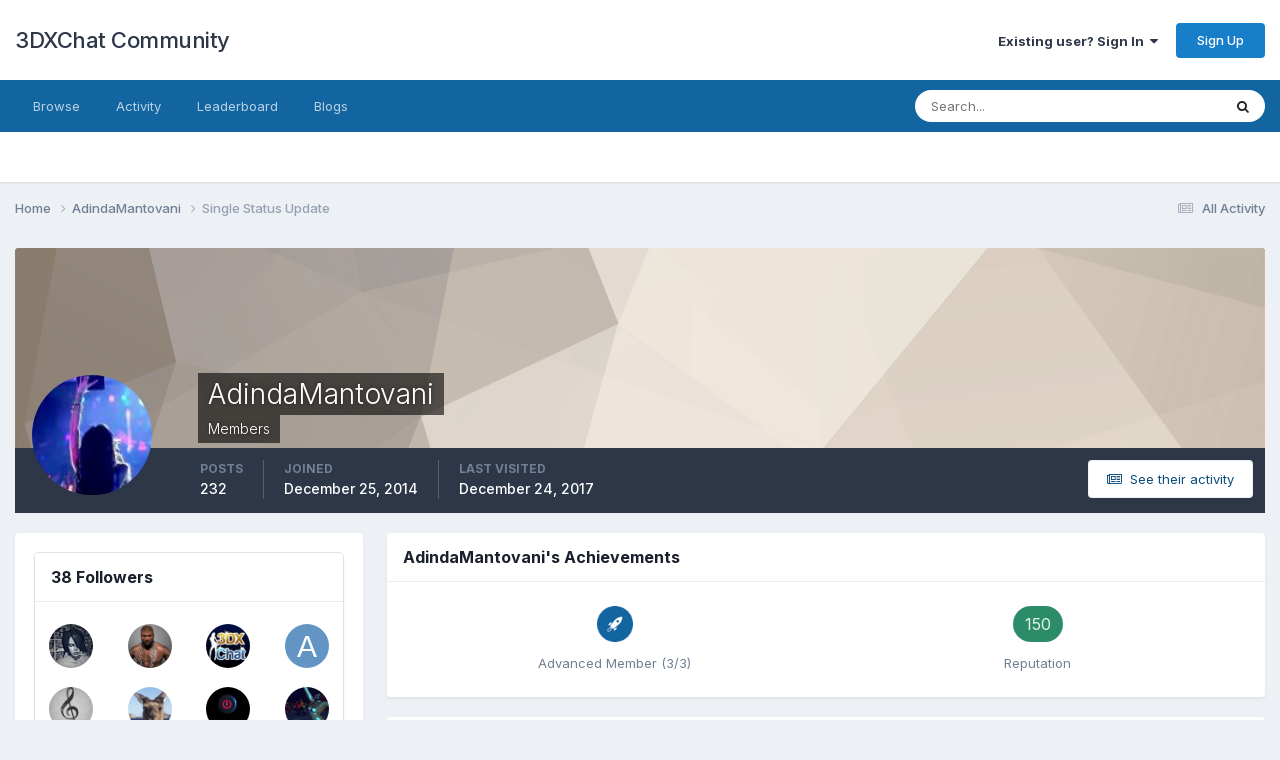

--- FILE ---
content_type: text/html;charset=UTF-8
request_url: https://3dxforum.com/index.php?/profile/4135-adindamantovani/&status=5124&type=status
body_size: 10729
content:
<!DOCTYPE html>
<html lang="en-US" dir="ltr">
	<head>
		<meta charset="utf-8">
        
		<title>Single Status Update from 01/22/2015 by AdindaMantovani - 3DXChat Community</title>
		
			<!-- Global site tag (gtag.js) - Google Analytics -->
<script async src="https://www.googletagmanager.com/gtag/js?id=G-NDKK69D6SN"></script>
<script>
  window.dataLayer = window.dataLayer || [];
  function gtag(){dataLayer.push(arguments);}
  gtag('js', new Date());

  gtag('config', 'G-NDKK69D6SN');
</script>
		
		
		
		

	<meta name="viewport" content="width=device-width, initial-scale=1">



	<meta name="twitter:card" content="summary_large_image" />


	
		<meta name="twitter:site" content="@3dxchat" />
	



	
		
			
				<meta property="og:site_name" content="3DXChat Community">
			
		
	

	
		
			
				<meta property="og:locale" content="en_US">
			
		
	

	
		
			
				<meta property="og:image" content="https://3dxforum.com/public/style_images/master/meta_image.png">
			
		
	


	
		<link rel="canonical" href="https://3dxforum.com/index.php?/profile/4135-adindamantovani/&amp;status=5124&amp;type=status" />
	





<link rel="manifest" href="https://3dxforum.com/index.php?/manifest.webmanifest/">
<meta name="msapplication-config" content="https://3dxforum.com/index.php?/browserconfig.xml/">
<meta name="msapplication-starturl" content="/">
<meta name="application-name" content="3DXChat Community">
<meta name="apple-mobile-web-app-title" content="3DXChat Community">

	<meta name="theme-color" content="#ffffff">










<link rel="preload" href="//3dxforum.com/applications/core/interface/font/fontawesome-webfont.woff2?v=4.7.0" as="font" crossorigin="anonymous">
		


	<link rel="preconnect" href="https://fonts.googleapis.com">
	<link rel="preconnect" href="https://fonts.gstatic.com" crossorigin>
	
		<link href="https://fonts.googleapis.com/css2?family=Inter:wght@300;400;500;600;700&display=swap" rel="stylesheet">
	



	<link rel='stylesheet' href='https://3dxforum.com/uploads/css_built_1/341e4a57816af3ba440d891ca87450ff_framework.css?v=f17d5353501753447989' media='all'>

	<link rel='stylesheet' href='https://3dxforum.com/uploads/css_built_1/05e81b71abe4f22d6eb8d1a929494829_responsive.css?v=f17d5353501753447989' media='all'>

	<link rel='stylesheet' href='https://3dxforum.com/uploads/css_built_1/90eb5adf50a8c640f633d47fd7eb1778_core.css?v=f17d5353501753447989' media='all'>

	<link rel='stylesheet' href='https://3dxforum.com/uploads/css_built_1/5a0da001ccc2200dc5625c3f3934497d_core_responsive.css?v=f17d5353501753447989' media='all'>

	<link rel='stylesheet' href='https://3dxforum.com/uploads/css_built_1/ffdbd8340d5c38a97b780eeb2549bc3f_profiles.css?v=f17d5353501753447989' media='all'>

	<link rel='stylesheet' href='https://3dxforum.com/uploads/css_built_1/f2ef08fd7eaff94a9763df0d2e2aaa1f_streams.css?v=f17d5353501753447989' media='all'>

	<link rel='stylesheet' href='https://3dxforum.com/uploads/css_built_1/9be4fe0d9dd3ee2160f368f53374cd3f_leaderboard.css?v=f17d5353501753447989' media='all'>

	<link rel='stylesheet' href='https://3dxforum.com/uploads/css_built_1/125515e1b6f230e3adf3a20c594b0cea_profiles_responsive.css?v=f17d5353501753447989' media='all'>





<link rel='stylesheet' href='https://3dxforum.com/uploads/css_built_1/258adbb6e4f3e83cd3b355f84e3fa002_custom.css?v=f17d5353501753447989' media='all'>




		
		

	</head>
	<body class='ipsApp ipsApp_front ipsJS_none ipsClearfix' data-controller='core.front.core.app' data-message="" data-pageApp='core' data-pageLocation='front' data-pageModule='members' data-pageController='profile' data-pageID='4135'  >
		
        

        

		<a href='#ipsLayout_mainArea' class='ipsHide' title='Go to main content on this page' accesskey='m'>Jump to content</a>
		





		<div id='ipsLayout_header' class='ipsClearfix'>
			<header>
				<div class='ipsLayout_container'>
					

<a href='https://3dxforum.com/' id='elSiteTitle' accesskey='1'>3DXChat Community</a>

					
						

	<ul id='elUserNav' class='ipsList_inline cSignedOut ipsResponsive_showDesktop'>
		
        
		
        
        
            
            <li id='elSignInLink'>
                <a href='https://3dxforum.com/index.php?/login/' data-ipsMenu-closeOnClick="false" data-ipsMenu id='elUserSignIn'>
                    Existing user? Sign In &nbsp;<i class='fa fa-caret-down'></i>
                </a>
                
<div id='elUserSignIn_menu' class='ipsMenu ipsMenu_auto ipsHide'>
	<form accept-charset='utf-8' method='post' action='https://3dxforum.com/index.php?/login/'>
		<input type="hidden" name="csrfKey" value="e9ed6b75fe97e1a8e2653361a3d2bd67">
		<input type="hidden" name="ref" value="aHR0cHM6Ly8zZHhmb3J1bS5jb20vaW5kZXgucGhwPy9wcm9maWxlLzQxMzUtYWRpbmRhbWFudG92YW5pLyZzdGF0dXM9NTEyNCZ0eXBlPXN0YXR1cw==">
		<div data-role="loginForm">
			
			
			
				
<div class="ipsPad ipsForm ipsForm_vertical">
	<h4 class="ipsType_sectionHead">Sign In</h4>
	<br><br>
	<ul class='ipsList_reset'>
		<li class="ipsFieldRow ipsFieldRow_noLabel ipsFieldRow_fullWidth">
			
			
				<input type="email" placeholder="Email Address" name="auth" autocomplete="email">
			
		</li>
		<li class="ipsFieldRow ipsFieldRow_noLabel ipsFieldRow_fullWidth">
			<input type="password" placeholder="Password" name="password" autocomplete="current-password">
		</li>
		<li class="ipsFieldRow ipsFieldRow_checkbox ipsClearfix">
			<span class="ipsCustomInput">
				<input type="checkbox" name="remember_me" id="remember_me_checkbox" value="1" checked aria-checked="true">
				<span></span>
			</span>
			<div class="ipsFieldRow_content">
				<label class="ipsFieldRow_label" for="remember_me_checkbox">Remember me</label>
				<span class="ipsFieldRow_desc">Not recommended on shared computers</span>
			</div>
		</li>
		<li class="ipsFieldRow ipsFieldRow_fullWidth">
			<button type="submit" name="_processLogin" value="usernamepassword" class="ipsButton ipsButton_primary ipsButton_small" id="elSignIn_submit">Sign In</button>
			
				<p class="ipsType_right ipsType_small">
					
						<a href='https://3dxforum.com/index.php?/lostpassword/' data-ipsDialog data-ipsDialog-title='Forgot your password?'>
					
					Forgot your password?</a>
				</p>
			
		</li>
	</ul>
</div>
			
		</div>
	</form>
</div>
            </li>
            
        
		
			<li>
				
					<a href='https://3dxforum.com/index.php?/topic/13398-registration-on-the-forum/' target="_blank" rel="noopener" class='ipsButton ipsButton_normal ipsButton_primary'>Sign Up</a>
				
			</li>
		
	</ul>

						
<ul class='ipsMobileHamburger ipsList_reset ipsResponsive_hideDesktop'>
	<li data-ipsDrawer data-ipsDrawer-drawerElem='#elMobileDrawer'>
		<a href='#' >
			
			
				
			
			
			
			<i class='fa fa-navicon'></i>
		</a>
	</li>
</ul>
					
				</div>
			</header>
			

	<nav data-controller='core.front.core.navBar' class=' ipsResponsive_showDesktop'>
		<div class='ipsNavBar_primary ipsLayout_container '>
			<ul data-role="primaryNavBar" class='ipsClearfix'>
				


	
		
		
		<li  id='elNavSecondary_1' data-role="navBarItem" data-navApp="core" data-navExt="CustomItem">
			
			
				<a href="https://3dxforum.com"  data-navItem-id="1" >
					Browse<span class='ipsNavBar_active__identifier'></span>
				</a>
			
			
				<ul class='ipsNavBar_secondary ipsHide' data-role='secondaryNavBar'>
					


	
	

	
		
		
		<li  id='elNavSecondary_10' data-role="navBarItem" data-navApp="forums" data-navExt="Forums">
			
			
				<a href="https://3dxforum.com/index.php"  data-navItem-id="10" >
					Forums<span class='ipsNavBar_active__identifier'></span>
				</a>
			
			
		</li>
	
	

	
	

	
		
		
		<li  id='elNavSecondary_12' data-role="navBarItem" data-navApp="core" data-navExt="StaffDirectory">
			
			
				<a href="https://3dxforum.com/index.php?/staff/"  data-navItem-id="12" >
					Staff<span class='ipsNavBar_active__identifier'></span>
				</a>
			
			
		</li>
	
	

	
		
		
		<li  id='elNavSecondary_13' data-role="navBarItem" data-navApp="core" data-navExt="OnlineUsers">
			
			
				<a href="https://3dxforum.com/index.php?/online/"  data-navItem-id="13" >
					Online Users<span class='ipsNavBar_active__identifier'></span>
				</a>
			
			
		</li>
	
	

	
		
		
		<li  id='elNavSecondary_14' data-role="navBarItem" data-navApp="core" data-navExt="Leaderboard">
			
			
				<a href="https://3dxforum.com/index.php?/leaderboard/"  data-navItem-id="14" >
					Leaderboard<span class='ipsNavBar_active__identifier'></span>
				</a>
			
			
		</li>
	
	

					<li class='ipsHide' id='elNavigationMore_1' data-role='navMore'>
						<a href='#' data-ipsMenu data-ipsMenu-appendTo='#elNavigationMore_1' id='elNavigationMore_1_dropdown'>More <i class='fa fa-caret-down'></i></a>
						<ul class='ipsHide ipsMenu ipsMenu_auto' id='elNavigationMore_1_dropdown_menu' data-role='moreDropdown'></ul>
					</li>
				</ul>
			
		</li>
	
	

	
		
		
		<li  id='elNavSecondary_2' data-role="navBarItem" data-navApp="core" data-navExt="CustomItem">
			
			
				<a href="https://3dxforum.com/index.php?/discover/"  data-navItem-id="2" >
					Activity<span class='ipsNavBar_active__identifier'></span>
				</a>
			
			
				<ul class='ipsNavBar_secondary ipsHide' data-role='secondaryNavBar'>
					


	
		
		
		<li  id='elNavSecondary_4' data-role="navBarItem" data-navApp="core" data-navExt="AllActivity">
			
			
				<a href="https://3dxforum.com/index.php?/discover/"  data-navItem-id="4" >
					All Activity<span class='ipsNavBar_active__identifier'></span>
				</a>
			
			
		</li>
	
	

	
	

	
	

	
	

	
		
		
		<li  id='elNavSecondary_8' data-role="navBarItem" data-navApp="core" data-navExt="Search">
			
			
				<a href="https://3dxforum.com/index.php?/search/"  data-navItem-id="8" >
					Search<span class='ipsNavBar_active__identifier'></span>
				</a>
			
			
		</li>
	
	

	
	

					<li class='ipsHide' id='elNavigationMore_2' data-role='navMore'>
						<a href='#' data-ipsMenu data-ipsMenu-appendTo='#elNavigationMore_2' id='elNavigationMore_2_dropdown'>More <i class='fa fa-caret-down'></i></a>
						<ul class='ipsHide ipsMenu ipsMenu_auto' id='elNavigationMore_2_dropdown_menu' data-role='moreDropdown'></ul>
					</li>
				</ul>
			
		</li>
	
	

	
		
		
		<li  id='elNavSecondary_15' data-role="navBarItem" data-navApp="core" data-navExt="Leaderboard">
			
			
				<a href="https://3dxforum.com/index.php?/leaderboard/"  data-navItem-id="15" >
					Leaderboard<span class='ipsNavBar_active__identifier'></span>
				</a>
			
			
		</li>
	
	

	
		
		
		<li  id='elNavSecondary_16' data-role="navBarItem" data-navApp="blog" data-navExt="Blogs">
			
			
				<a href="https://3dxforum.com/index.php?/blogs/"  data-navItem-id="16" >
					Blogs<span class='ipsNavBar_active__identifier'></span>
				</a>
			
			
		</li>
	
	

				<li class='ipsHide' id='elNavigationMore' data-role='navMore'>
					<a href='#' data-ipsMenu data-ipsMenu-appendTo='#elNavigationMore' id='elNavigationMore_dropdown'>More</a>
					<ul class='ipsNavBar_secondary ipsHide' data-role='secondaryNavBar'>
						<li class='ipsHide' id='elNavigationMore_more' data-role='navMore'>
							<a href='#' data-ipsMenu data-ipsMenu-appendTo='#elNavigationMore_more' id='elNavigationMore_more_dropdown'>More <i class='fa fa-caret-down'></i></a>
							<ul class='ipsHide ipsMenu ipsMenu_auto' id='elNavigationMore_more_dropdown_menu' data-role='moreDropdown'></ul>
						</li>
					</ul>
				</li>
			</ul>
			

	<div id="elSearchWrapper">
		<div id='elSearch' data-controller="core.front.core.quickSearch">
			<form accept-charset='utf-8' action='//3dxforum.com/index.php?/search/&amp;do=quicksearch' method='post'>
                <input type='search' id='elSearchField' placeholder='Search...' name='q' autocomplete='off' aria-label='Search'>
                <details class='cSearchFilter'>
                    <summary class='cSearchFilter__text'></summary>
                    <ul class='cSearchFilter__menu'>
                        
                        <li><label><input type="radio" name="type" value="all" ><span class='cSearchFilter__menuText'>Everywhere</span></label></li>
                        
                        
                            <li><label><input type="radio" name="type" value="core_statuses_status" checked><span class='cSearchFilter__menuText'>Status Updates</span></label></li>
                        
                            <li><label><input type="radio" name="type" value="forums_topic"><span class='cSearchFilter__menuText'>Topics</span></label></li>
                        
                            <li><label><input type="radio" name="type" value="blog_entry"><span class='cSearchFilter__menuText'>Blog Entries</span></label></li>
                        
                            <li><label><input type="radio" name="type" value="cms_pages_pageitem"><span class='cSearchFilter__menuText'>Pages</span></label></li>
                        
                            <li><label><input type="radio" name="type" value="cms_records1"><span class='cSearchFilter__menuText'>Article</span></label></li>
                        
                            <li><label><input type="radio" name="type" value="core_members"><span class='cSearchFilter__menuText'>Members</span></label></li>
                        
                    </ul>
                </details>
				<button class='cSearchSubmit' type="submit" aria-label='Search'><i class="fa fa-search"></i></button>
			</form>
		</div>
	</div>

		</div>
	</nav>

			
<ul id='elMobileNav' class='ipsResponsive_hideDesktop' data-controller='core.front.core.mobileNav'>
	
		
			
			
				
					<li id='elMobileBreadcrumb'>
						<a href='https://3dxforum.com/index.php?/profile/4135-adindamantovani/'>
							<span>AdindaMantovani</span>
						</a>
					</li>
				
				
			
				
				
			
		
	
	
	
	<li >
		<a data-action="defaultStream" href='https://3dxforum.com/index.php?/discover/'><i class="fa fa-newspaper-o" aria-hidden="true"></i></a>
	</li>

	

	
		<li class='ipsJS_show'>
			<a href='https://3dxforum.com/index.php?/search/'><i class='fa fa-search'></i></a>
		</li>
	
</ul>
		</div>
		<main id='ipsLayout_body' class='ipsLayout_container'>
			<div id='ipsLayout_contentArea'>
				<div id='ipsLayout_contentWrapper'>
					
<nav class='ipsBreadcrumb ipsBreadcrumb_top ipsFaded_withHover'>
	

	<ul class='ipsList_inline ipsPos_right'>
		
		<li >
			<a data-action="defaultStream" class='ipsType_light '  href='https://3dxforum.com/index.php?/discover/'><i class="fa fa-newspaper-o" aria-hidden="true"></i> <span>All Activity</span></a>
		</li>
		
	</ul>

	<ul data-role="breadcrumbList">
		<li>
			<a title="Home" href='https://3dxforum.com/'>
				<span>Home <i class='fa fa-angle-right'></i></span>
			</a>
		</li>
		
		
			<li>
				
					<a href='https://3dxforum.com/index.php?/profile/4135-adindamantovani/'>
						<span>AdindaMantovani <i class='fa fa-angle-right' aria-hidden="true"></i></span>
					</a>
				
			</li>
		
			<li>
				
					Single Status Update
				
			</li>
		
	</ul>
</nav>
					
					<div id='ipsLayout_mainArea'>
						
						
						
						

	




						

<!-- When altering this template be sure to also check for similar in the hovercard -->
<div data-controller='core.front.profile.main'>
	

<header data-role="profileHeader">
    <div class='ipsPageHead_special ' id='elProfileHeader' data-controller='core.global.core.coverPhoto' data-url="https://3dxforum.com/index.php?/profile/4135-adindamantovani/&amp;csrfKey=e9ed6b75fe97e1a8e2653361a3d2bd67" data-coverOffset='0'>
        
        <div class='ipsCoverPhoto_container' style="background-color: hsl(32, 100%, 80% )">
            <img src='https://3dxforum.com/uploads/set_resources_1/84c1e40ea0e759e3f1505eb1788ddf3c_pattern.png' class='ipsCoverPhoto_photo' data-action="toggleCoverPhoto" alt=''>
        </div>
        
        
        <div class='ipsColumns ipsColumns_collapsePhone' data-hideOnCoverEdit>
            <div class='ipsColumn ipsColumn_fixed ipsColumn_narrow ipsPos_center' id='elProfilePhoto'>
                
                <a href="https://3dxforum.com/uploads/profile/photo-4135.jpg" data-ipsLightbox class='ipsUserPhoto ipsUserPhoto_xlarge'>
                    <img src='https://3dxforum.com/uploads/profile/photo-thumb-4135.jpg' alt=''>
                </a>
                
                
            </div>
            <div class='ipsColumn ipsColumn_fluid'>
                <div class='ipsPos_left ipsPad cProfileHeader_name ipsType_normal'>
                    <h1 class='ipsType_reset ipsPageHead_barText'>
                        AdindaMantovani

                        
                        
                    </h1>
                    <span>
						
						<span class='ipsPageHead_barText'>Members</span>
					</span>
                </div>
                
                <ul class='ipsList_inline ipsPad ipsResponsive_hidePhone ipsResponsive_block ipsPos_left'>
                    
                    <li>

<div data-followApp='core' data-followArea='member' data-followID='4135'  data-controller='core.front.core.followButton'>
	
		

	
</div></li>
                    
                    
                </ul>
                
            </div>
        </div>
    </div>

    <div class='ipsGrid ipsAreaBackground ipsPad ipsResponsive_showPhone ipsResponsive_block'>
        
        
        

        
        
        <div data-role='switchView' class='ipsGrid_span12'>
            <div data-action="goToProfile" data-type='phone' class='ipsHide'>
                <a href='https://3dxforum.com/index.php?/profile/4135-adindamantovani/' class='ipsButton ipsButton_veryLight ipsButton_small ipsButton_fullWidth' title="AdindaMantovani's Profile"><i class='fa fa-user'></i></a>
            </div>
            <div data-action="browseContent" data-type='phone' class=''>
                <a href="https://3dxforum.com/index.php?/profile/4135-adindamantovani/content/" rel="nofollow" class='ipsButton ipsButton_veryLight ipsButton_small ipsButton_fullWidth'  title="AdindaMantovani's Content"><i class='fa fa-newspaper-o'></i></a>
            </div>
        </div>
    </div>

    <div id='elProfileStats' class='ipsClearfix sm:ipsPadding ipsResponsive_pull'>
        <div data-role='switchView' class='ipsResponsive_hidePhone ipsPos_right'>
            <a href='https://3dxforum.com/index.php?/profile/4135-adindamantovani/' class='ipsButton ipsButton_veryLight ipsButton_small ipsPos_right ipsHide' data-action="goToProfile" data-type='full' title="AdindaMantovani's Profile"><i class='fa fa-user'></i> <span class='ipsResponsive_showDesktop ipsResponsive_inline'>&nbsp;View Profile</span></a>
            <a href="https://3dxforum.com/index.php?/profile/4135-adindamantovani/content/" rel="nofollow" class='ipsButton ipsButton_veryLight ipsButton_small ipsPos_right ' data-action="browseContent" data-type='full' title="AdindaMantovani's Content"><i class='fa fa-newspaper-o'></i> <span class='ipsResponsive_showDesktop ipsResponsive_inline'>&nbsp;See their activity</span></a>
        </div>
        <ul class='ipsList_reset ipsFlex ipsFlex-ai:center ipsFlex-fw:wrap ipsPos_left ipsResponsive_noFloat'>
            <li>
                <h4 class='ipsType_minorHeading'>Posts</h4>
                232
            </li>
            <li>
                <h4 class='ipsType_minorHeading'>Joined</h4>
                <time datetime='2014-12-25T18:19:50Z' title='12/25/2014 06:19  PM' data-short='11 yr'>December 25, 2014</time>
            </li>
            
            <li>
                <h4 class='ipsType_minorHeading'>Last visited</h4>
                <span>
					
                    <time datetime='2017-12-24T06:10:30Z' title='12/24/2017 06:10  AM' data-short='8 yr'>December 24, 2017</time>
				</span>
            </li>
            
            
        </ul>
    </div>
</header>
	<div data-role="profileContent" class='ipsSpacer_top'>

		<div class='ipsColumns ipsColumns_collapseTablet' data-controller="core.front.profile.body">
			<div class='ipsColumn ipsColumn_fixed ipsColumn_veryWide' id='elProfileInfoColumn'>
				<div class='ipsPadding ipsBox ipsResponsive_pull'>
					
					
						

						
					

					
					
					
                        
                    
					
						<div class='ipsWidget ipsWidget_vertical cProfileSidebarBlock ipsBox ipsBox--child ipsSpacer_bottom' id='elFollowers' data-feedID='member-4135' data-controller='core.front.profile.followers'>
							

<h2 class='ipsWidget_title ipsType_reset'>
	
	38 Followers
</h2>
<div class='ipsWidget_inner'>
	
		<ul class='ipsGrid ipsSpacer_top'>
			
				
					<li class='ipsGrid_span3 ipsType_center ' data-ipsTooltip title='Collete'>


	<a href="https://3dxforum.com/index.php?/profile/4095-collete/" rel="nofollow"  class="ipsUserPhoto ipsUserPhoto_mini" title="Go to Collete's profile">
		<img src='https://3dxforum.com/uploads/profile/photo-thumb-4095.jpg' alt='Collete' loading="lazy">
	</a>
</li>
				
			
				
					<li class='ipsGrid_span3 ipsType_center ' data-ipsTooltip title='Pierrousss'>


	<a href="https://3dxforum.com/index.php?/profile/387-pierrousss/" rel="nofollow"  class="ipsUserPhoto ipsUserPhoto_mini" title="Go to Pierrousss's profile">
		<img src='https://3dxforum.com/uploads/profile/photo-thumb-387.jpg' alt='Pierrousss' loading="lazy">
	</a>
</li>
				
			
				
					<li class='ipsGrid_span3 ipsType_center ' data-ipsTooltip title='Gizmo'>


	<a href="https://3dxforum.com/index.php?/profile/1-gizmo/" rel="nofollow"  class="ipsUserPhoto ipsUserPhoto_mini" title="Go to Gizmo's profile">
		<img src='https://3dxforum.com/uploads/profile/photo-thumb-1.png' alt='Gizmo' loading="lazy">
	</a>
</li>
				
			
				
					<li class='ipsGrid_span3 ipsType_center ' data-ipsTooltip title='Aaron'>


	<a href="https://3dxforum.com/index.php?/profile/2350-aaron/" rel="nofollow"  class="ipsUserPhoto ipsUserPhoto_mini" title="Go to Aaron's profile">
		<img src='data:image/svg+xml,%3Csvg%20xmlns%3D%22http%3A%2F%2Fwww.w3.org%2F2000%2Fsvg%22%20viewBox%3D%220%200%201024%201024%22%20style%3D%22background%3A%236294c4%22%3E%3Cg%3E%3Ctext%20text-anchor%3D%22middle%22%20dy%3D%22.35em%22%20x%3D%22512%22%20y%3D%22512%22%20fill%3D%22%23ffffff%22%20font-size%3D%22700%22%20font-family%3D%22-apple-system%2C%20BlinkMacSystemFont%2C%20Roboto%2C%20Helvetica%2C%20Arial%2C%20sans-serif%22%3EA%3C%2Ftext%3E%3C%2Fg%3E%3C%2Fsvg%3E' alt='Aaron' loading="lazy">
	</a>
</li>
				
			
				
					<li class='ipsGrid_span3 ipsType_center ' data-ipsTooltip title='Ashbash'>


	<a href="https://3dxforum.com/index.php?/profile/2172-ashbash/" rel="nofollow"  class="ipsUserPhoto ipsUserPhoto_mini" title="Go to Ashbash's profile">
		<img src='https://3dxforum.com/uploads/profile/photo-thumb-2172.jpg' alt='Ashbash' loading="lazy">
	</a>
</li>
				
			
				
					<li class='ipsGrid_span3 ipsType_center ' data-ipsTooltip title='XxDavexX'>


	<a href="https://3dxforum.com/index.php?/profile/1639-xxdavexx/" rel="nofollow"  class="ipsUserPhoto ipsUserPhoto_mini" title="Go to XxDavexX's profile">
		<img src='https://3dxforum.com/uploads/profile/photo-thumb-1639.jpg' alt='XxDavexX' loading="lazy">
	</a>
</li>
				
			
				
					<li class='ipsGrid_span3 ipsType_center ' data-ipsTooltip title='chaostika'>


	<a href="https://3dxforum.com/index.php?/profile/2265-chaostika/" rel="nofollow"  class="ipsUserPhoto ipsUserPhoto_mini" title="Go to chaostika's profile">
		<img src='https://3dxforum.com/uploads/profile/photo-thumb-2265.jpg' alt='chaostika' loading="lazy">
	</a>
</li>
				
			
				
					<li class='ipsGrid_span3 ipsType_center ' data-ipsTooltip title='GoonBud'>


	<a href="https://3dxforum.com/index.php?/profile/1832-goonbud/" rel="nofollow"  class="ipsUserPhoto ipsUserPhoto_mini" title="Go to GoonBud's profile">
		<img src='https://3dxforum.com/uploads/monthly_2025_07/photo-1832.thumb.jpg.1974f5551ca11c992b9f502e51dfa28a.jpg' alt='GoonBud' loading="lazy">
	</a>
</li>
				
			
				
					<li class='ipsGrid_span3 ipsType_center ' data-ipsTooltip title='babyfa'>


	<a href="https://3dxforum.com/index.php?/profile/1557-babyfa/" rel="nofollow"  class="ipsUserPhoto ipsUserPhoto_mini" title="Go to babyfa's profile">
		<img src='https://3dxforum.com/uploads/profile/photo-thumb-1557.jpg' alt='babyfa' loading="lazy">
	</a>
</li>
				
			
				
					<li class='ipsGrid_span3 ipsType_center ' data-ipsTooltip title='bigdaddyBDB'>


	<a href="https://3dxforum.com/index.php?/profile/3739-bigdaddybdb/" rel="nofollow"  class="ipsUserPhoto ipsUserPhoto_mini" title="Go to bigdaddyBDB's profile">
		<img src='data:image/svg+xml,%3Csvg%20xmlns%3D%22http%3A%2F%2Fwww.w3.org%2F2000%2Fsvg%22%20viewBox%3D%220%200%201024%201024%22%20style%3D%22background%3A%23c47162%22%3E%3Cg%3E%3Ctext%20text-anchor%3D%22middle%22%20dy%3D%22.35em%22%20x%3D%22512%22%20y%3D%22512%22%20fill%3D%22%23ffffff%22%20font-size%3D%22700%22%20font-family%3D%22-apple-system%2C%20BlinkMacSystemFont%2C%20Roboto%2C%20Helvetica%2C%20Arial%2C%20sans-serif%22%3EB%3C%2Ftext%3E%3C%2Fg%3E%3C%2Fsvg%3E' alt='bigdaddyBDB' loading="lazy">
	</a>
</li>
				
			
				
					<li class='ipsGrid_span3 ipsType_center ' data-ipsTooltip title='bigm0815'>


	<a href="https://3dxforum.com/index.php?/profile/1646-bigm0815/" rel="nofollow"  class="ipsUserPhoto ipsUserPhoto_mini" title="Go to bigm0815's profile">
		<img src='https://3dxforum.com/uploads/profile/photo-thumb-1646.jpg' alt='bigm0815' loading="lazy">
	</a>
</li>
				
			
				
					<li class='ipsGrid_span3 ipsType_center ' data-ipsTooltip title='Britt'>


	<a href="https://3dxforum.com/index.php?/profile/1005-britt/" rel="nofollow"  class="ipsUserPhoto ipsUserPhoto_mini" title="Go to Britt's profile">
		<img src='https://3dxforum.com/uploads/profile/photo-thumb-1005.jpg' alt='Britt' loading="lazy">
	</a>
</li>
				
			
		</ul>
	
</div>

	<p class='ipsType_right ipsType_reset ipsPad_half ipsType_small ipsType_light ipsAreaBackground_light'>
		<a href='https://3dxforum.com/index.php?/profile/4135-adindamantovani/followers/' class='ipsType_blendLinks'>See all followers <i class='fa fa-caret-right'></i></a>
	</p>

						</div>
	 				
	 				
						<div class='ipsWidget ipsWidget_vertical cProfileSidebarBlock ipsBox ipsBox--child ipsSpacer_bottom' data-location='defaultFields'>
							<h2 class='ipsWidget_title ipsType_reset'>About AdindaMantovani</h2>
							<div class='ipsWidget_inner ipsPad'>
								
								<ul class='ipsDataList ipsDataList_reducedSpacing cProfileFields'>
									
									
										<li class='ipsDataItem'>
											<span class='ipsDataItem_generic ipsDataItem_size3 ipsType_break'><strong>Birthday</strong></span>
											<span class='ipsDataItem_generic'>10/10/1988</span>
										</li>
									
								</ul>
							</div>
						</div>
					
					
						
						<div class='ipsWidget ipsWidget_vertical cProfileSidebarBlock ipsBox ipsBox--child ipsSpacer_bottom' data-location='customFields'>
							
                                <h2 class='ipsWidget_title ipsType_reset'>Contact Methods</h2>
                            
                            <div class='ipsWidget_inner ipsPad'>
								<ul class='ipsDataList ipsDataList_reducedSpacing cProfileFields'>
									
									
										<li class='ipsDataItem ipsType_break'>
											
												<span class='ipsDataItem_generic ipsDataItem_size3 ipsType_break'><strong>Website URL</strong></span>
												<div class='ipsDataItem_generic'><div class='ipsType_break ipsContained'>http://www.imvu.com/catalog/web_mypage.php?user=111004739</div></div>
											
										</li>
									
									
								</ul>
							</div>
						</div>
						
					
						
						<div class='ipsWidget ipsWidget_vertical cProfileSidebarBlock ipsBox ipsBox--child ipsSpacer_bottom' data-location='customFields'>
							
                                <h2 class='ipsWidget_title ipsType_reset'>Profile Information</h2>
                            
                            <div class='ipsWidget_inner ipsPad'>
								<ul class='ipsDataList ipsDataList_reducedSpacing cProfileFields'>
									
									
										<li class='ipsDataItem ipsType_break'>
											
												<span class='ipsDataItem_generic ipsDataItem_size3 ipsType_break'><strong>Gender</strong></span>
												<div class='ipsDataItem_generic'><div class='ipsType_break ipsContained'>Female</div></div>
											
										</li>
									
									
									
										<li class='ipsDataItem ipsType_break'>
											
												<span class='ipsDataItem_generic ipsDataItem_size3 ipsType_break'><strong>Location</strong></span>
												<div class='ipsDataItem_generic'><div class='ipsType_break ipsContained'>Just around the world</div></div>
											
										</li>
									
									
									
										<li class='ipsDataItem ipsType_break'>
											
												<span class='ipsDataItem_generic ipsDataItem_size3 ipsType_break'><strong>Interests</strong></span>
												<div class='ipsDataItem_generic'><div class='ipsType_break ipsContained'>2930 Moraga St<br />
San Francisco, CA, United States 94122<br />
<br />
My Site:<br />
<br />
http://www.rainbowonmyeyes.tumblr.com<br />
http://www.meetme.com/member/35618650<br />
https://twitter.com/dindamathovani<br />
https://soundcloud.com/adindamantovani<br />
<br />
<br />
I&#039;m not beauty, I&#039;m not perfect, and I&#039;m not ordinary, but I&#039;m just an extra ordinary woman. Being 27th And being super woman :D</div></div>
											
										</li>
									
									
								</ul>
							</div>
						</div>
						
					
					
					
						<div class='ipsWidget ipsWidget_vertical cProfileSidebarBlock ipsBox ipsBox--child ipsSpacer_bottom' data-controller='core.front.profile.toggleBlock'>
							


	
	<h2 class='ipsWidget_title ipsType_reset'>
		

		Recent Profile Visitors
	</h2>
	<div class='ipsWidget_inner ipsPad'>
		<span class='ipsType_light'>
			6,485 profile views
		</span>
		
			<ul class='ipsDataList ipsDataList_reducedSpacing ipsSpacer_top'>
			
				<li class='ipsDataItem'>
					<div class='ipsType_center ipsDataItem_icon'>
						


	<a href="https://3dxforum.com/index.php?/profile/4912-rromul/" rel="nofollow" data-ipsHover data-ipsHover-width="370" data-ipsHover-target="https://3dxforum.com/index.php?/profile/4912-rromul/&amp;do=hovercard" class="ipsUserPhoto ipsUserPhoto_tiny" title="Go to RRomul's profile">
		<img src='https://3dxforum.com/uploads/profile/photo-thumb-4912.jpg' alt='RRomul' loading="lazy">
	</a>

					</div>
					<div class='ipsDataItem_main'>
						<h3 class='ipsDataItem_title'>


<a href='https://3dxforum.com/index.php?/profile/4912-rromul/' rel="nofollow" data-ipsHover data-ipsHover-width='370' data-ipsHover-target='https://3dxforum.com/index.php?/profile/4912-rromul/&amp;do=hovercard&amp;referrer=https%253A%252F%252F3dxforum.com%252Findex.php%253F%252Fprofile%252F4135-adindamantovani%252F%2526status%253D5124%2526type%253Dstatus' title="Go to RRomul's profile" class="ipsType_break">RRomul</a></h3>
						<p class='ipsDataItem_meta ipsType_light'><time datetime='2019-11-30T21:15:42Z' title='11/30/2019 09:15  PM' data-short='6 yr'>November 30, 2019</time></p>
					</div>
				</li>
			
				<li class='ipsDataItem'>
					<div class='ipsType_center ipsDataItem_icon'>
						


	<a href="https://3dxforum.com/index.php?/profile/591-marctattoo/" rel="nofollow" data-ipsHover data-ipsHover-width="370" data-ipsHover-target="https://3dxforum.com/index.php?/profile/591-marctattoo/&amp;do=hovercard" class="ipsUserPhoto ipsUserPhoto_tiny" title="Go to marctattoo's profile">
		<img src='https://3dxforum.com/uploads/profile/photo-thumb-591.png' alt='marctattoo' loading="lazy">
	</a>

					</div>
					<div class='ipsDataItem_main'>
						<h3 class='ipsDataItem_title'>


<a href='https://3dxforum.com/index.php?/profile/591-marctattoo/' rel="nofollow" data-ipsHover data-ipsHover-width='370' data-ipsHover-target='https://3dxforum.com/index.php?/profile/591-marctattoo/&amp;do=hovercard&amp;referrer=https%253A%252F%252F3dxforum.com%252Findex.php%253F%252Fprofile%252F4135-adindamantovani%252F%2526status%253D5124%2526type%253Dstatus' title="Go to marctattoo's profile" class="ipsType_break">marctattoo</a></h3>
						<p class='ipsDataItem_meta ipsType_light'><time datetime='2019-10-30T11:02:13Z' title='10/30/2019 11:02  AM' data-short='6 yr'>October 30, 2019</time></p>
					</div>
				</li>
			
				<li class='ipsDataItem'>
					<div class='ipsType_center ipsDataItem_icon'>
						


	<a href="https://3dxforum.com/index.php?/profile/4177-quietone/" rel="nofollow" data-ipsHover data-ipsHover-width="370" data-ipsHover-target="https://3dxforum.com/index.php?/profile/4177-quietone/&amp;do=hovercard" class="ipsUserPhoto ipsUserPhoto_tiny" title="Go to QuietOne's profile">
		<img src='https://3dxforum.com/uploads/monthly_2019_09/328329703_878d1dbc47_b.thumb.jpg.255c63fc588728f873201fa235ace444.jpg' alt='QuietOne' loading="lazy">
	</a>

					</div>
					<div class='ipsDataItem_main'>
						<h3 class='ipsDataItem_title'>


<a href='https://3dxforum.com/index.php?/profile/4177-quietone/' rel="nofollow" data-ipsHover data-ipsHover-width='370' data-ipsHover-target='https://3dxforum.com/index.php?/profile/4177-quietone/&amp;do=hovercard&amp;referrer=https%253A%252F%252F3dxforum.com%252Findex.php%253F%252Fprofile%252F4135-adindamantovani%252F%2526status%253D5124%2526type%253Dstatus' title="Go to QuietOne's profile" class="ipsType_break">QuietOne</a></h3>
						<p class='ipsDataItem_meta ipsType_light'><time datetime='2019-09-28T05:03:12Z' title='09/28/2019 05:03  AM' data-short='6 yr'>September 28, 2019</time></p>
					</div>
				</li>
			
			</ul>
		
	</div>

		
						</div>
					
				</div>

			</div>
			<section class='ipsColumn ipsColumn_fluid'>
				
					<div class='ipsWidget ipsBox ipsMargin_bottom'>
						<h2 class='ipsWidget_title ipsType_reset ipsFlex ipsFlex-ai:center ipsFlex-jc:between'>
							<span>
								
									AdindaMantovani's Achievements
								
							</span>
						</h2>
						<div class='ipsWidget_inner ipsPadding_horizontal ipsPadding_vertical:half ipsType_center cProfileAchievements'>
							
								<div class='ipsFlex ipsFlex-fd:column ipsFlex-ai:center ipsPadding_vertical:half'>
									
<img src='https://3dxforum.com/uploads/set_resources_1/84c1e40ea0e759e3f1505eb1788ddf3c_default_rank.png' loading="lazy" alt="Advanced Member" class="ipsDimension:4" data-ipsTooltip title="Rank: Advanced Member (3/3)">
									<h3 class='ipsType_reset ipsType_unbold ipsType_medium ipsType_light ipsMargin_top:half'>
                                        Advanced Member (3/3)
									</h3>
								</div>
							
							
									
								
							
							
								
									<a href="https://3dxforum.com/index.php?/profile/4135-adindamantovani/reputation/" data-action="repLog" title="AdindaMantovani's Reputation" class='ipsPadding_vertical:half ipsRadius'>
								
										<p class='ipsType_reset cProfileRepScore cProfileRepScore_positive ipsRadius:full ipsDimension_height:4 ipsDimension_minWidth:4 ipsPadding_horizontal:half ipsType_large ipsFlex-inline ipsFlex-ai:center ipsFlex-jc:center' data-ipsTooltip title="Excellent">150</p>
										<h3 class='ipsType_reset ipsType_unbold ipsType_medium ipsType_light ipsMargin_top:half'>
											Reputation
										</h3>
								
									</a>
								
							
							
						</div>
					</div>
				

				<div class='ipsBox ipsResponsive_pull'>
					
<div class='ipsPad' id='elSingleStatusUpdate'>
	<h2 class='ipsType_pageTitle '>
		Single Status Update
	</h2>
	<p class='ipsType_reset ipsType_normal ipsSpacer_bottom'>
		<a href='https://3dxforum.com/index.php?/profile/4135-adindamantovani/&amp;do=content&amp;type=core_statuses_status&amp;change_section=1'><i class='fa fa-caret-left'></i> See all updates by AdindaMantovani</a>
	</p>
	<div data-controller='core.front.profile.statusFeed' class='cStatusUpdates ipsSpacer_top'>
		<ol class='ipsType_normal ipsList_reset' data-role='commentFeed'>
			

<li data-controller='core.front.statuses.status' class='ipsStreamItem ipsStreamItem_contentBlock   ipsAreaBackground_reset ipsPad' data-timestamp='1421926472' data-role='activityItem' data-statusid="5124">
	<a id='status-5124'></a>
	<div class='ipsStreamItem_container'>
		<div class='ipsStreamItem_header ipsPhotoPanel ipsPhotoPanel_mini'>
			<span class='ipsStreamItem_contentType' data-ipsTooltip title='Status Update'><i class='fa fa-user'></i></span>
			
				


	<a href="https://3dxforum.com/index.php?/profile/4135-adindamantovani/" rel="nofollow" data-ipsHover data-ipsHover-width="370" data-ipsHover-target="https://3dxforum.com/index.php?/profile/4135-adindamantovani/&amp;do=hovercard" class="ipsUserPhoto ipsUserPhoto_mini" title="Go to AdindaMantovani's profile">
		<img src='https://3dxforum.com/uploads/profile/photo-thumb-4135.jpg' alt='AdindaMantovani' loading="lazy">
	</a>

			
			<div>
				<h2 class='ipsType_reset ipsStreamItem_title  ipsType_break'>
					
						<strong>
							
								


<a href='https://3dxforum.com/index.php?/profile/4135-adindamantovani/' rel="nofollow" data-ipsHover data-ipsHover-width='370' data-ipsHover-target='https://3dxforum.com/index.php?/profile/4135-adindamantovani/&amp;do=hovercard&amp;referrer=https%253A%252F%252F3dxforum.com%252Findex.php%253F%252Fprofile%252F4135-adindamantovani%252F%2526status%253D5124%2526type%253Dstatus' title="Go to AdindaMantovani's profile" class="ipsType_break">AdindaMantovani</a>
							
						</strong>
					
					
				</h2>
				
			</div>
		</div>
		
			<div data-ipsTruncate data-ipsTruncate-size='10 lines' class='ipsStreamItem_snippet' >
				<div class='ipsType_richText ipsType_normal ipsContained' data-controller='core.front.core.lightboxedImages'><img alt=":P" src="https://3dxforum.com/uploads/emoticons/default_tongue.png" /></div>
			</div>
		
		
			<ul class='ipsList_inline ipsStreamItem_meta ipsFaded_withHover'>
				<li class='ipsType_medium'> <a href='https://3dxforum.com/index.php?/profile/4135-adindamantovani/&amp;status=5124&amp;type=status' class='ipsType_blendLinks'><span class='ipsType_light'><i class='fa fa-clock-o'></i> <time datetime='2015-01-22T11:34:32Z' title='01/22/2015 11:34  AM' data-short='10 yr'>January 22, 2015</time></span></a></li>
				
				
				
					
			</ul>
		
		
			<div class='ipsComment_feed ipsComment_subComments ipsType_medium'>
				<ol class="ipsList_reset" data-role='statusComments' data-currentPage='1'>
					




				</ol>
				
			</div>
		
		
	</div>
</li>
		</ol>
	</div>
</div>
				</div>
			</section>
		</div>

	</div>
</div>


						


					</div>
					


					
<nav class='ipsBreadcrumb ipsBreadcrumb_bottom ipsFaded_withHover'>
	
		


	

	<ul class='ipsList_inline ipsPos_right'>
		
		<li >
			<a data-action="defaultStream" class='ipsType_light '  href='https://3dxforum.com/index.php?/discover/'><i class="fa fa-newspaper-o" aria-hidden="true"></i> <span>All Activity</span></a>
		</li>
		
	</ul>

	<ul data-role="breadcrumbList">
		<li>
			<a title="Home" href='https://3dxforum.com/'>
				<span>Home <i class='fa fa-angle-right'></i></span>
			</a>
		</li>
		
		
			<li>
				
					<a href='https://3dxforum.com/index.php?/profile/4135-adindamantovani/'>
						<span>AdindaMantovani <i class='fa fa-angle-right' aria-hidden="true"></i></span>
					</a>
				
			</li>
		
			<li>
				
					Single Status Update
				
			</li>
		
	</ul>
</nav>
				</div>
			</div>
			
		</main>
		<footer id='ipsLayout_footer' class='ipsClearfix'>
			<div class='ipsLayout_container'>
				
				

<ul id='elFooterSocialLinks' class='ipsList_inline ipsType_center ipsSpacer_top'>
	

	
		<li class='cUserNav_icon'>
			<a href='https://discord.gg/3dxchat' target='_blank' class='cShareLink cShareLink_discord' rel='noopener noreferrer'><i class='fa fa-discord'></i></a>
        </li>
	
		<li class='cUserNav_icon'>
			<a href='https://x.com/3dxchat' target='_blank' class='cShareLink cShareLink_x' rel='noopener noreferrer'><i class='fa fa-x'></i></a>
        </li>
	
		<li class='cUserNav_icon'>
			<a href='https://instagram.com/3dxchat/' target='_blank' class='cShareLink cShareLink_instagram' rel='noopener noreferrer'><i class='fa fa-instagram'></i></a>
        </li>
	

</ul>


<ul class='ipsList_inline ipsType_center ipsSpacer_top' id="elFooterLinks">
	
	
	
	
	
		<li><a href='https://3dxforum.com/index.php?/privacy/'>Privacy Policy</a></li>
	
	
		<li><a rel="nofollow" href='https://3dxforum.com/index.php?/contact/' >Contact Us</a></li>
	
	<li><a rel="nofollow" href='https://3dxforum.com/index.php?/cookies/'>Cookies</a></li>

</ul>	


<p id='elCopyright'>
	<span id='elCopyright_userLine'>Copyright © <a href="https://3dxchat.com/">3DXChat</a>, 2012-2025. All rights reserved.</span>
	<a rel='nofollow' title='Invision Community' href='https://www.invisioncommunity.com/'>Powered by Invision Community</a>
</p>
			</div>
		</footer>
		
<div id='elMobileDrawer' class='ipsDrawer ipsHide'>
	<div class='ipsDrawer_menu'>
		<a href='#' class='ipsDrawer_close' data-action='close'><span>&times;</span></a>
		<div class='ipsDrawer_content ipsFlex ipsFlex-fd:column'>
			
				<div class='ipsPadding ipsBorder_bottom'>
					<ul class='ipsToolList ipsToolList_vertical'>
						<li>
							<a href='https://3dxforum.com/index.php?/login/' id='elSigninButton_mobile' class='ipsButton ipsButton_light ipsButton_small ipsButton_fullWidth'>Existing user? Sign In</a>
						</li>
						
							<li>
								
									<a href='https://3dxforum.com/index.php?/topic/13398-registration-on-the-forum/' target="_blank" rel="noopener" class='ipsButton ipsButton_small ipsButton_fullWidth ipsButton_important'>Sign Up</a>
								
							</li>
						
					</ul>
				</div>
			

			

			<ul class='ipsDrawer_list ipsFlex-flex:11'>
				

				
				
				
				
					
						
						
							<li class='ipsDrawer_itemParent'>
								<h4 class='ipsDrawer_title'><a href='#'>Browse</a></h4>
								<ul class='ipsDrawer_list'>
									<li data-action="back"><a href='#'>Back</a></li>
									
									
										
										
										
											
										
											
												
											
										
											
										
											
												
											
										
											
												
											
										
											
												
											
										
									
													
									
										<li><a href='https://3dxforum.com'>Browse</a></li>
									
									
									
										


	

	
		
			<li>
				<a href='https://3dxforum.com/index.php' >
					Forums
				</a>
			</li>
		
	

	

	
		
			<li>
				<a href='https://3dxforum.com/index.php?/staff/' >
					Staff
				</a>
			</li>
		
	

	
		
			<li>
				<a href='https://3dxforum.com/index.php?/online/' >
					Online Users
				</a>
			</li>
		
	

	
		
			<li>
				<a href='https://3dxforum.com/index.php?/leaderboard/' >
					Leaderboard
				</a>
			</li>
		
	

										
								</ul>
							</li>
						
					
				
					
						
						
							<li class='ipsDrawer_itemParent'>
								<h4 class='ipsDrawer_title'><a href='#'>Activity</a></h4>
								<ul class='ipsDrawer_list'>
									<li data-action="back"><a href='#'>Back</a></li>
									
									
										
										
										
											
												
													
													
									
													
									
									
									
										


	
		
			<li>
				<a href='https://3dxforum.com/index.php?/discover/' >
					All Activity
				</a>
			</li>
		
	

	

	

	

	
		
			<li>
				<a href='https://3dxforum.com/index.php?/search/' >
					Search
				</a>
			</li>
		
	

	

										
								</ul>
							</li>
						
					
				
					
						
						
							<li><a href='https://3dxforum.com/index.php?/leaderboard/' >Leaderboard</a></li>
						
					
				
					
						
						
							<li><a href='https://3dxforum.com/index.php?/blogs/' >Blogs</a></li>
						
					
				
				
			</ul>

			
		</div>
	</div>
</div>

<div id='elMobileCreateMenuDrawer' class='ipsDrawer ipsHide'>
	<div class='ipsDrawer_menu'>
		<a href='#' class='ipsDrawer_close' data-action='close'><span>&times;</span></a>
		<div class='ipsDrawer_content ipsSpacer_bottom ipsPad'>
			<ul class='ipsDrawer_list'>
				<li class="ipsDrawer_listTitle ipsType_reset">Create New...</li>
				
			</ul>
		</div>
	</div>
</div>
		
		

	
	<script type='text/javascript'>
		var ipsDebug = false;		
	
		var CKEDITOR_BASEPATH = '//3dxforum.com/applications/core/interface/ckeditor/ckeditor/';
	
		var ipsSettings = {
			
			
			cookie_path: "/",
			
			cookie_prefix: "ips4_",
			
			
			cookie_ssl: true,
			
            essential_cookies: ["oauth_authorize","member_id","login_key","clearAutosave","lastSearch","device_key","IPSSessionFront","loggedIn","noCache","hasJS","cookie_consent","cookie_consent_optional","forumpass_*"],
			upload_imgURL: "https://3dxforum.com/uploads/set_resources_1/0cb563f8144768654a2205065d13abd6_upload.png",
			message_imgURL: "https://3dxforum.com/uploads/set_resources_1/0cb563f8144768654a2205065d13abd6_message.png",
			notification_imgURL: "https://3dxforum.com/uploads/set_resources_1/0cb563f8144768654a2205065d13abd6_notification.png",
			baseURL: "//3dxforum.com/",
			jsURL: "//3dxforum.com/applications/core/interface/js/js.php",
			csrfKey: "e9ed6b75fe97e1a8e2653361a3d2bd67",
			antiCache: "f17d5353501753447989",
			jsAntiCache: "f17d5353501754996236",
			disableNotificationSounds: true,
			useCompiledFiles: true,
			links_external: true,
			memberID: 0,
			lazyLoadEnabled: false,
			blankImg: "//3dxforum.com/applications/core/interface/js/spacer.png",
			googleAnalyticsEnabled: true,
			matomoEnabled: false,
			viewProfiles: true,
			mapProvider: 'none',
			mapApiKey: '',
			pushPublicKey: "BDQJtgssqLmUXR8SqUNZZAs_MADYlBPNloywqOziHDwV4-SESNEVSVOLJzqioC5TqsLZbibZh9-qNvs2P1whznw",
			relativeDates: true
		};
		
		
		
		
			ipsSettings['maxImageDimensions'] = {
				width: 1024,
				height: 1024
			};
		
		
	</script>





<script type='text/javascript' src='https://3dxforum.com/uploads/javascript_global/root_library.js?v=f17d5353501754996236' data-ips></script>


<script type='text/javascript' src='https://3dxforum.com/uploads/javascript_global/root_js_lang_1.js?v=f17d5353501754996236' data-ips></script>


<script type='text/javascript' src='https://3dxforum.com/uploads/javascript_global/root_framework.js?v=f17d5353501754996236' data-ips></script>


<script type='text/javascript' src='https://3dxforum.com/uploads/javascript_core/global_global_core.js?v=f17d5353501754996236' data-ips></script>


<script type='text/javascript' src='https://3dxforum.com/uploads/javascript_global/root_front.js?v=f17d5353501754996236' data-ips></script>


<script type='text/javascript' src='https://3dxforum.com/uploads/javascript_core/front_front_core.js?v=f17d5353501754996236' data-ips></script>


<script type='text/javascript' src='https://3dxforum.com/uploads/javascript_core/front_front_statuses.js?v=f17d5353501754996236' data-ips></script>


<script type='text/javascript' src='https://3dxforum.com/uploads/javascript_core/front_front_profile.js?v=f17d5353501754996236' data-ips></script>


<script type='text/javascript' src='https://3dxforum.com/uploads/javascript_core/front_app.js?v=f17d5353501754996236' data-ips></script>


<script type='text/javascript' src='https://3dxforum.com/uploads/javascript_global/root_map.js?v=f17d5353501754996236' data-ips></script>



	<script type='text/javascript'>
		
			ips.setSetting( 'date_format', jQuery.parseJSON('"mm\/dd\/yy"') );
		
			ips.setSetting( 'date_first_day', jQuery.parseJSON('0') );
		
			ips.setSetting( 'ipb_url_filter_option', jQuery.parseJSON('"black"') );
		
			ips.setSetting( 'url_filter_any_action', jQuery.parseJSON('"allow"') );
		
			ips.setSetting( 'bypass_profanity', jQuery.parseJSON('0') );
		
			ips.setSetting( 'emoji_style', jQuery.parseJSON('"twemoji"') );
		
			ips.setSetting( 'emoji_shortcodes', jQuery.parseJSON('true') );
		
			ips.setSetting( 'emoji_ascii', jQuery.parseJSON('true') );
		
			ips.setSetting( 'emoji_cache', jQuery.parseJSON('1683894351') );
		
			ips.setSetting( 'image_jpg_quality', jQuery.parseJSON('95') );
		
			ips.setSetting( 'cloud2', jQuery.parseJSON('false') );
		
			ips.setSetting( 'isAnonymous', jQuery.parseJSON('false') );
		
		
        
    </script>



<script type='application/ld+json'>
{
    "@context": "http://schema.org",
    "@type": "ProfilePage",
    "url": "https://3dxforum.com/index.php?/profile/4135-adindamantovani/",
    "name": "AdindaMantovani",
    "mainEntity": {
        "@type": "Person",
        "name": "AdindaMantovani",
        "identifier": 4135
    },
    "primaryImageOfPage": {
        "@type": "ImageObject",
        "contentUrl": "https://3dxforum.com/uploads/profile/photo-thumb-4135.jpg",
        "representativeOfPage": true,
        "thumbnail": {
            "@type": "ImageObject",
            "contentUrl": "https://3dxforum.com/uploads/profile/photo-thumb-4135.jpg"
        }
    },
    "thumbnailUrl": "https://3dxforum.com/uploads/profile/photo-thumb-4135.jpg",
    "image": "https://3dxforum.com/uploads/profile/photo-4135.jpg",
    "relatedLink": "https://3dxforum.com/index.php?/profile/4135-adindamantovani/content/",
    "dateCreated": "2014-12-25T18:19:50+0000",
    "interactionStatistic": [
        {
            "@type": "InteractionCounter",
            "interactionType": "http://schema.org/CommentAction",
            "userInteractionCount": 232
        },
        {
            "@type": "InteractionCounter",
            "interactionType": "http://schema.org/ViewAction",
            "userInteractionCount": 6485
        }
    ]
}	
</script>

<script type='application/ld+json'>
{
    "@context": "http://www.schema.org",
    "publisher": "https://3dxforum.com/#organization",
    "@type": "WebSite",
    "@id": "https://3dxforum.com/#website",
    "mainEntityOfPage": "https://3dxforum.com/",
    "name": "3DXChat Community",
    "url": "https://3dxforum.com/",
    "potentialAction": {
        "type": "SearchAction",
        "query-input": "required name=query",
        "target": "https://3dxforum.com/index.php?/search/\u0026q={query}"
    },
    "inLanguage": [
        {
            "@type": "Language",
            "name": "English (USA)",
            "alternateName": "en-US"
        }
    ]
}	
</script>

<script type='application/ld+json'>
{
    "@context": "http://www.schema.org",
    "@type": "Organization",
    "@id": "https://3dxforum.com/#organization",
    "mainEntityOfPage": "https://3dxforum.com/",
    "name": "3DXChat Community",
    "url": "https://3dxforum.com/",
    "sameAs": [
        "https://discord.gg/3dxchat",
        "https://x.com/3dxchat",
        "https://instagram.com/3dxchat/"
    ]
}	
</script>

<script type='application/ld+json'>
{
    "@context": "http://schema.org",
    "@type": "BreadcrumbList",
    "itemListElement": [
        {
            "@type": "ListItem",
            "position": 1,
            "item": {
                "name": "AdindaMantovani",
                "@id": "https://3dxforum.com/index.php?/profile/4135-adindamantovani/"
            }
        },
        {
            "@type": "ListItem",
            "position": 2,
            "item": {
                "name": "Single Status Update"
            }
        }
    ]
}	
</script>

<script type='application/ld+json'>
{
    "@context": "http://schema.org",
    "@type": "ContactPage",
    "url": "https://3dxforum.com/index.php?/contact/"
}	
</script>



<script type='text/javascript'>
    (() => {
        let gqlKeys = [];
        for (let [k, v] of Object.entries(gqlKeys)) {
            ips.setGraphQlData(k, v);
        }
    })();
</script>
		
		<!--ipsQueryLog-->
		<!--ipsCachingLog-->
		
		
		
        
	<script defer src="https://static.cloudflareinsights.com/beacon.min.js/vcd15cbe7772f49c399c6a5babf22c1241717689176015" integrity="sha512-ZpsOmlRQV6y907TI0dKBHq9Md29nnaEIPlkf84rnaERnq6zvWvPUqr2ft8M1aS28oN72PdrCzSjY4U6VaAw1EQ==" data-cf-beacon='{"version":"2024.11.0","token":"61c235b52889476ca9ffdd2fbe8ac112","server_timing":{"name":{"cfCacheStatus":true,"cfEdge":true,"cfExtPri":true,"cfL4":true,"cfOrigin":true,"cfSpeedBrain":true},"location_startswith":null}}' crossorigin="anonymous"></script>
</body>
</html>